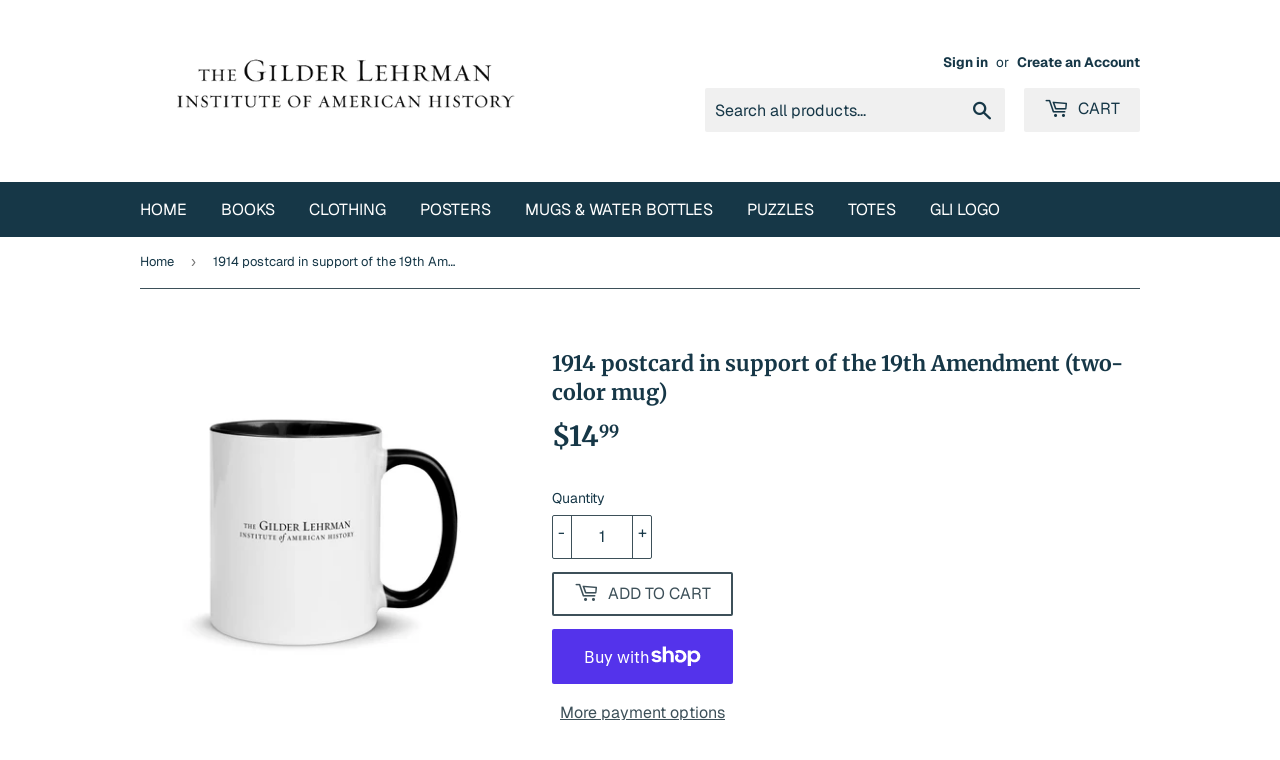

--- FILE ---
content_type: text/html; charset=utf-8
request_url: https://gligiftshop.org/products/mug-with-color-inside-3
body_size: 17263
content:
<!doctype html>
<html class="no-touch no-js" lang="en">
<head>
  <script>(function(H){H.className=H.className.replace(/\bno-js\b/,'js')})(document.documentElement)</script>
  <!-- Basic page needs ================================================== -->
  <meta charset="utf-8">
  <meta http-equiv="X-UA-Compatible" content="IE=edge,chrome=1">

  

  <!-- Title and description ================================================== -->
  <title>
  1914 postcard in support of the 19th Amendment (two-color mug) &ndash; Gilder Lehrman Institute History Shop
  </title>

  
    <meta name="description" content="Postcard from J. Rebaul to her child H. Rebaul, about her travel plans. The front of the postcard reads &quot;THINK IT OVER. A fundamental principle of this government is TAXATION WITH REPRESENTATION. We are all taxpayers, both WOMAN and MAN. Hence- EQUAL SUFFRAGE. IT ADMITS OF NO ARGUMENT. An ounce of persuasion preceeds a">
  

  <!-- Product meta ================================================== -->
  <!-- /snippets/social-meta-tags.liquid -->




<meta property="og:site_name" content="Gilder Lehrman Institute History Shop">
<meta property="og:url" content="https://gligiftshop.org/products/mug-with-color-inside-3">
<meta property="og:title" content="1914 postcard in support of the 19th Amendment (two-color mug)">
<meta property="og:type" content="product">
<meta property="og:description" content="Postcard from J. Rebaul to her child H. Rebaul, about her travel plans. The front of the postcard reads &quot;THINK IT OVER. A fundamental principle of this government is TAXATION WITH REPRESENTATION. We are all taxpayers, both WOMAN and MAN. Hence- EQUAL SUFFRAGE. IT ADMITS OF NO ARGUMENT. An ounce of persuasion preceeds a">

  <meta property="og:price:amount" content="14.99">
  <meta property="og:price:currency" content="USD">

<meta property="og:image" content="http://gligiftshop.org/cdn/shop/products/mockup-d931d555_1200x1200.jpg?v=1598590973"><meta property="og:image" content="http://gligiftshop.org/cdn/shop/products/mockup-4f47e320_1200x1200.jpg?v=1598590973">
<meta property="og:image:secure_url" content="https://gligiftshop.org/cdn/shop/products/mockup-d931d555_1200x1200.jpg?v=1598590973"><meta property="og:image:secure_url" content="https://gligiftshop.org/cdn/shop/products/mockup-4f47e320_1200x1200.jpg?v=1598590973">


<meta name="twitter:card" content="summary_large_image">
<meta name="twitter:title" content="1914 postcard in support of the 19th Amendment (two-color mug)">
<meta name="twitter:description" content="Postcard from J. Rebaul to her child H. Rebaul, about her travel plans. The front of the postcard reads &quot;THINK IT OVER. A fundamental principle of this government is TAXATION WITH REPRESENTATION. We are all taxpayers, both WOMAN and MAN. Hence- EQUAL SUFFRAGE. IT ADMITS OF NO ARGUMENT. An ounce of persuasion preceeds a">


  <!-- CSS3 variables ================================================== -->
  <style data-shopify>
  :root {
    --color-body-text: #163747;
    --color-body: #ffffff;
  }
</style>


  <!-- Helpers ================================================== -->
  <link rel="canonical" href="https://gligiftshop.org/products/mug-with-color-inside-3">
  <meta name="viewport" content="width=device-width,initial-scale=1">

  <!-- CSS ================================================== -->
  <link href="//gligiftshop.org/cdn/shop/t/5/assets/theme.scss.css?v=119914322131488566721764950041" rel="stylesheet" type="text/css" media="all" />

  <!-- Header hook for plugins ================================================== -->
  <script>window.performance && window.performance.mark && window.performance.mark('shopify.content_for_header.start');</script><meta name="facebook-domain-verification" content="llpb6376044he6nk254fuolssx2pzp">
<meta name="facebook-domain-verification" content="tsxpiouka0n1zuoa2f42qc56q6qtye">
<meta name="facebook-domain-verification" content="jsbwlwnkrk7leiuipzrowj7b7x32oh">
<meta id="shopify-digital-wallet" name="shopify-digital-wallet" content="/37896192045/digital_wallets/dialog">
<meta name="shopify-checkout-api-token" content="6ee5a115eb4c8b1e92541cb8e24c166b">
<meta id="in-context-paypal-metadata" data-shop-id="37896192045" data-venmo-supported="true" data-environment="production" data-locale="en_US" data-paypal-v4="true" data-currency="USD">
<link rel="alternate" type="application/json+oembed" href="https://gligiftshop.org/products/mug-with-color-inside-3.oembed">
<script async="async" src="/checkouts/internal/preloads.js?locale=en-US"></script>
<link rel="preconnect" href="https://shop.app" crossorigin="anonymous">
<script async="async" src="https://shop.app/checkouts/internal/preloads.js?locale=en-US&shop_id=37896192045" crossorigin="anonymous"></script>
<script id="apple-pay-shop-capabilities" type="application/json">{"shopId":37896192045,"countryCode":"US","currencyCode":"USD","merchantCapabilities":["supports3DS"],"merchantId":"gid:\/\/shopify\/Shop\/37896192045","merchantName":"Gilder Lehrman Institute History Shop","requiredBillingContactFields":["postalAddress","email","phone"],"requiredShippingContactFields":["postalAddress","email","phone"],"shippingType":"shipping","supportedNetworks":["visa","masterCard","amex","discover","elo","jcb"],"total":{"type":"pending","label":"Gilder Lehrman Institute History Shop","amount":"1.00"},"shopifyPaymentsEnabled":true,"supportsSubscriptions":true}</script>
<script id="shopify-features" type="application/json">{"accessToken":"6ee5a115eb4c8b1e92541cb8e24c166b","betas":["rich-media-storefront-analytics"],"domain":"gligiftshop.org","predictiveSearch":true,"shopId":37896192045,"locale":"en"}</script>
<script>var Shopify = Shopify || {};
Shopify.shop = "gilder-lehrman-institute-history-shop.myshopify.com";
Shopify.locale = "en";
Shopify.currency = {"active":"USD","rate":"1.0"};
Shopify.country = "US";
Shopify.theme = {"name":"August 2020 homepage update","id":100260708397,"schema_name":"Supply","schema_version":"9.5.0","theme_store_id":679,"role":"main"};
Shopify.theme.handle = "null";
Shopify.theme.style = {"id":null,"handle":null};
Shopify.cdnHost = "gligiftshop.org/cdn";
Shopify.routes = Shopify.routes || {};
Shopify.routes.root = "/";</script>
<script type="module">!function(o){(o.Shopify=o.Shopify||{}).modules=!0}(window);</script>
<script>!function(o){function n(){var o=[];function n(){o.push(Array.prototype.slice.apply(arguments))}return n.q=o,n}var t=o.Shopify=o.Shopify||{};t.loadFeatures=n(),t.autoloadFeatures=n()}(window);</script>
<script>
  window.ShopifyPay = window.ShopifyPay || {};
  window.ShopifyPay.apiHost = "shop.app\/pay";
  window.ShopifyPay.redirectState = null;
</script>
<script id="shop-js-analytics" type="application/json">{"pageType":"product"}</script>
<script defer="defer" async type="module" src="//gligiftshop.org/cdn/shopifycloud/shop-js/modules/v2/client.init-shop-cart-sync_BN7fPSNr.en.esm.js"></script>
<script defer="defer" async type="module" src="//gligiftshop.org/cdn/shopifycloud/shop-js/modules/v2/chunk.common_Cbph3Kss.esm.js"></script>
<script defer="defer" async type="module" src="//gligiftshop.org/cdn/shopifycloud/shop-js/modules/v2/chunk.modal_DKumMAJ1.esm.js"></script>
<script type="module">
  await import("//gligiftshop.org/cdn/shopifycloud/shop-js/modules/v2/client.init-shop-cart-sync_BN7fPSNr.en.esm.js");
await import("//gligiftshop.org/cdn/shopifycloud/shop-js/modules/v2/chunk.common_Cbph3Kss.esm.js");
await import("//gligiftshop.org/cdn/shopifycloud/shop-js/modules/v2/chunk.modal_DKumMAJ1.esm.js");

  window.Shopify.SignInWithShop?.initShopCartSync?.({"fedCMEnabled":true,"windoidEnabled":true});

</script>
<script>
  window.Shopify = window.Shopify || {};
  if (!window.Shopify.featureAssets) window.Shopify.featureAssets = {};
  window.Shopify.featureAssets['shop-js'] = {"shop-cart-sync":["modules/v2/client.shop-cart-sync_CJVUk8Jm.en.esm.js","modules/v2/chunk.common_Cbph3Kss.esm.js","modules/v2/chunk.modal_DKumMAJ1.esm.js"],"init-fed-cm":["modules/v2/client.init-fed-cm_7Fvt41F4.en.esm.js","modules/v2/chunk.common_Cbph3Kss.esm.js","modules/v2/chunk.modal_DKumMAJ1.esm.js"],"init-shop-email-lookup-coordinator":["modules/v2/client.init-shop-email-lookup-coordinator_Cc088_bR.en.esm.js","modules/v2/chunk.common_Cbph3Kss.esm.js","modules/v2/chunk.modal_DKumMAJ1.esm.js"],"init-windoid":["modules/v2/client.init-windoid_hPopwJRj.en.esm.js","modules/v2/chunk.common_Cbph3Kss.esm.js","modules/v2/chunk.modal_DKumMAJ1.esm.js"],"shop-button":["modules/v2/client.shop-button_B0jaPSNF.en.esm.js","modules/v2/chunk.common_Cbph3Kss.esm.js","modules/v2/chunk.modal_DKumMAJ1.esm.js"],"shop-cash-offers":["modules/v2/client.shop-cash-offers_DPIskqss.en.esm.js","modules/v2/chunk.common_Cbph3Kss.esm.js","modules/v2/chunk.modal_DKumMAJ1.esm.js"],"shop-toast-manager":["modules/v2/client.shop-toast-manager_CK7RT69O.en.esm.js","modules/v2/chunk.common_Cbph3Kss.esm.js","modules/v2/chunk.modal_DKumMAJ1.esm.js"],"init-shop-cart-sync":["modules/v2/client.init-shop-cart-sync_BN7fPSNr.en.esm.js","modules/v2/chunk.common_Cbph3Kss.esm.js","modules/v2/chunk.modal_DKumMAJ1.esm.js"],"init-customer-accounts-sign-up":["modules/v2/client.init-customer-accounts-sign-up_CfPf4CXf.en.esm.js","modules/v2/client.shop-login-button_DeIztwXF.en.esm.js","modules/v2/chunk.common_Cbph3Kss.esm.js","modules/v2/chunk.modal_DKumMAJ1.esm.js"],"pay-button":["modules/v2/client.pay-button_CgIwFSYN.en.esm.js","modules/v2/chunk.common_Cbph3Kss.esm.js","modules/v2/chunk.modal_DKumMAJ1.esm.js"],"init-customer-accounts":["modules/v2/client.init-customer-accounts_DQ3x16JI.en.esm.js","modules/v2/client.shop-login-button_DeIztwXF.en.esm.js","modules/v2/chunk.common_Cbph3Kss.esm.js","modules/v2/chunk.modal_DKumMAJ1.esm.js"],"avatar":["modules/v2/client.avatar_BTnouDA3.en.esm.js"],"init-shop-for-new-customer-accounts":["modules/v2/client.init-shop-for-new-customer-accounts_CsZy_esa.en.esm.js","modules/v2/client.shop-login-button_DeIztwXF.en.esm.js","modules/v2/chunk.common_Cbph3Kss.esm.js","modules/v2/chunk.modal_DKumMAJ1.esm.js"],"shop-follow-button":["modules/v2/client.shop-follow-button_BRMJjgGd.en.esm.js","modules/v2/chunk.common_Cbph3Kss.esm.js","modules/v2/chunk.modal_DKumMAJ1.esm.js"],"checkout-modal":["modules/v2/client.checkout-modal_B9Drz_yf.en.esm.js","modules/v2/chunk.common_Cbph3Kss.esm.js","modules/v2/chunk.modal_DKumMAJ1.esm.js"],"shop-login-button":["modules/v2/client.shop-login-button_DeIztwXF.en.esm.js","modules/v2/chunk.common_Cbph3Kss.esm.js","modules/v2/chunk.modal_DKumMAJ1.esm.js"],"lead-capture":["modules/v2/client.lead-capture_DXYzFM3R.en.esm.js","modules/v2/chunk.common_Cbph3Kss.esm.js","modules/v2/chunk.modal_DKumMAJ1.esm.js"],"shop-login":["modules/v2/client.shop-login_CA5pJqmO.en.esm.js","modules/v2/chunk.common_Cbph3Kss.esm.js","modules/v2/chunk.modal_DKumMAJ1.esm.js"],"payment-terms":["modules/v2/client.payment-terms_BxzfvcZJ.en.esm.js","modules/v2/chunk.common_Cbph3Kss.esm.js","modules/v2/chunk.modal_DKumMAJ1.esm.js"]};
</script>
<script>(function() {
  var isLoaded = false;
  function asyncLoad() {
    if (isLoaded) return;
    isLoaded = true;
    var urls = ["\/\/cdn.shopify.com\/proxy\/dfe0e4acacad558e1d45f15bc4ccdbeeba525fc8bf103120e388c1c990e25c67\/static.cdn.printful.com\/static\/js\/external\/shopify-product-customizer.js?v=0.28\u0026shop=gilder-lehrman-institute-history-shop.myshopify.com\u0026sp-cache-control=cHVibGljLCBtYXgtYWdlPTkwMA"];
    for (var i = 0; i < urls.length; i++) {
      var s = document.createElement('script');
      s.type = 'text/javascript';
      s.async = true;
      s.src = urls[i];
      var x = document.getElementsByTagName('script')[0];
      x.parentNode.insertBefore(s, x);
    }
  };
  if(window.attachEvent) {
    window.attachEvent('onload', asyncLoad);
  } else {
    window.addEventListener('load', asyncLoad, false);
  }
})();</script>
<script id="__st">var __st={"a":37896192045,"offset":-18000,"reqid":"ffc9016b-34a6-4925-895b-2e1113ed3b19-1769754119","pageurl":"gligiftshop.org\/products\/mug-with-color-inside-3","u":"62d889cde3d9","p":"product","rtyp":"product","rid":5175266574381};</script>
<script>window.ShopifyPaypalV4VisibilityTracking = true;</script>
<script id="captcha-bootstrap">!function(){'use strict';const t='contact',e='account',n='new_comment',o=[[t,t],['blogs',n],['comments',n],[t,'customer']],c=[[e,'customer_login'],[e,'guest_login'],[e,'recover_customer_password'],[e,'create_customer']],r=t=>t.map((([t,e])=>`form[action*='/${t}']:not([data-nocaptcha='true']) input[name='form_type'][value='${e}']`)).join(','),a=t=>()=>t?[...document.querySelectorAll(t)].map((t=>t.form)):[];function s(){const t=[...o],e=r(t);return a(e)}const i='password',u='form_key',d=['recaptcha-v3-token','g-recaptcha-response','h-captcha-response',i],f=()=>{try{return window.sessionStorage}catch{return}},m='__shopify_v',_=t=>t.elements[u];function p(t,e,n=!1){try{const o=window.sessionStorage,c=JSON.parse(o.getItem(e)),{data:r}=function(t){const{data:e,action:n}=t;return t[m]||n?{data:e,action:n}:{data:t,action:n}}(c);for(const[e,n]of Object.entries(r))t.elements[e]&&(t.elements[e].value=n);n&&o.removeItem(e)}catch(o){console.error('form repopulation failed',{error:o})}}const l='form_type',E='cptcha';function T(t){t.dataset[E]=!0}const w=window,h=w.document,L='Shopify',v='ce_forms',y='captcha';let A=!1;((t,e)=>{const n=(g='f06e6c50-85a8-45c8-87d0-21a2b65856fe',I='https://cdn.shopify.com/shopifycloud/storefront-forms-hcaptcha/ce_storefront_forms_captcha_hcaptcha.v1.5.2.iife.js',D={infoText:'Protected by hCaptcha',privacyText:'Privacy',termsText:'Terms'},(t,e,n)=>{const o=w[L][v],c=o.bindForm;if(c)return c(t,g,e,D).then(n);var r;o.q.push([[t,g,e,D],n]),r=I,A||(h.body.append(Object.assign(h.createElement('script'),{id:'captcha-provider',async:!0,src:r})),A=!0)});var g,I,D;w[L]=w[L]||{},w[L][v]=w[L][v]||{},w[L][v].q=[],w[L][y]=w[L][y]||{},w[L][y].protect=function(t,e){n(t,void 0,e),T(t)},Object.freeze(w[L][y]),function(t,e,n,w,h,L){const[v,y,A,g]=function(t,e,n){const i=e?o:[],u=t?c:[],d=[...i,...u],f=r(d),m=r(i),_=r(d.filter((([t,e])=>n.includes(e))));return[a(f),a(m),a(_),s()]}(w,h,L),I=t=>{const e=t.target;return e instanceof HTMLFormElement?e:e&&e.form},D=t=>v().includes(t);t.addEventListener('submit',(t=>{const e=I(t);if(!e)return;const n=D(e)&&!e.dataset.hcaptchaBound&&!e.dataset.recaptchaBound,o=_(e),c=g().includes(e)&&(!o||!o.value);(n||c)&&t.preventDefault(),c&&!n&&(function(t){try{if(!f())return;!function(t){const e=f();if(!e)return;const n=_(t);if(!n)return;const o=n.value;o&&e.removeItem(o)}(t);const e=Array.from(Array(32),(()=>Math.random().toString(36)[2])).join('');!function(t,e){_(t)||t.append(Object.assign(document.createElement('input'),{type:'hidden',name:u})),t.elements[u].value=e}(t,e),function(t,e){const n=f();if(!n)return;const o=[...t.querySelectorAll(`input[type='${i}']`)].map((({name:t})=>t)),c=[...d,...o],r={};for(const[a,s]of new FormData(t).entries())c.includes(a)||(r[a]=s);n.setItem(e,JSON.stringify({[m]:1,action:t.action,data:r}))}(t,e)}catch(e){console.error('failed to persist form',e)}}(e),e.submit())}));const S=(t,e)=>{t&&!t.dataset[E]&&(n(t,e.some((e=>e===t))),T(t))};for(const o of['focusin','change'])t.addEventListener(o,(t=>{const e=I(t);D(e)&&S(e,y())}));const B=e.get('form_key'),M=e.get(l),P=B&&M;t.addEventListener('DOMContentLoaded',(()=>{const t=y();if(P)for(const e of t)e.elements[l].value===M&&p(e,B);[...new Set([...A(),...v().filter((t=>'true'===t.dataset.shopifyCaptcha))])].forEach((e=>S(e,t)))}))}(h,new URLSearchParams(w.location.search),n,t,e,['guest_login'])})(!0,!0)}();</script>
<script integrity="sha256-4kQ18oKyAcykRKYeNunJcIwy7WH5gtpwJnB7kiuLZ1E=" data-source-attribution="shopify.loadfeatures" defer="defer" src="//gligiftshop.org/cdn/shopifycloud/storefront/assets/storefront/load_feature-a0a9edcb.js" crossorigin="anonymous"></script>
<script crossorigin="anonymous" defer="defer" src="//gligiftshop.org/cdn/shopifycloud/storefront/assets/shopify_pay/storefront-65b4c6d7.js?v=20250812"></script>
<script data-source-attribution="shopify.dynamic_checkout.dynamic.init">var Shopify=Shopify||{};Shopify.PaymentButton=Shopify.PaymentButton||{isStorefrontPortableWallets:!0,init:function(){window.Shopify.PaymentButton.init=function(){};var t=document.createElement("script");t.src="https://gligiftshop.org/cdn/shopifycloud/portable-wallets/latest/portable-wallets.en.js",t.type="module",document.head.appendChild(t)}};
</script>
<script data-source-attribution="shopify.dynamic_checkout.buyer_consent">
  function portableWalletsHideBuyerConsent(e){var t=document.getElementById("shopify-buyer-consent"),n=document.getElementById("shopify-subscription-policy-button");t&&n&&(t.classList.add("hidden"),t.setAttribute("aria-hidden","true"),n.removeEventListener("click",e))}function portableWalletsShowBuyerConsent(e){var t=document.getElementById("shopify-buyer-consent"),n=document.getElementById("shopify-subscription-policy-button");t&&n&&(t.classList.remove("hidden"),t.removeAttribute("aria-hidden"),n.addEventListener("click",e))}window.Shopify?.PaymentButton&&(window.Shopify.PaymentButton.hideBuyerConsent=portableWalletsHideBuyerConsent,window.Shopify.PaymentButton.showBuyerConsent=portableWalletsShowBuyerConsent);
</script>
<script>
  function portableWalletsCleanup(e){e&&e.src&&console.error("Failed to load portable wallets script "+e.src);var t=document.querySelectorAll("shopify-accelerated-checkout .shopify-payment-button__skeleton, shopify-accelerated-checkout-cart .wallet-cart-button__skeleton"),e=document.getElementById("shopify-buyer-consent");for(let e=0;e<t.length;e++)t[e].remove();e&&e.remove()}function portableWalletsNotLoadedAsModule(e){e instanceof ErrorEvent&&"string"==typeof e.message&&e.message.includes("import.meta")&&"string"==typeof e.filename&&e.filename.includes("portable-wallets")&&(window.removeEventListener("error",portableWalletsNotLoadedAsModule),window.Shopify.PaymentButton.failedToLoad=e,"loading"===document.readyState?document.addEventListener("DOMContentLoaded",window.Shopify.PaymentButton.init):window.Shopify.PaymentButton.init())}window.addEventListener("error",portableWalletsNotLoadedAsModule);
</script>

<script type="module" src="https://gligiftshop.org/cdn/shopifycloud/portable-wallets/latest/portable-wallets.en.js" onError="portableWalletsCleanup(this)" crossorigin="anonymous"></script>
<script nomodule>
  document.addEventListener("DOMContentLoaded", portableWalletsCleanup);
</script>

<link id="shopify-accelerated-checkout-styles" rel="stylesheet" media="screen" href="https://gligiftshop.org/cdn/shopifycloud/portable-wallets/latest/accelerated-checkout-backwards-compat.css" crossorigin="anonymous">
<style id="shopify-accelerated-checkout-cart">
        #shopify-buyer-consent {
  margin-top: 1em;
  display: inline-block;
  width: 100%;
}

#shopify-buyer-consent.hidden {
  display: none;
}

#shopify-subscription-policy-button {
  background: none;
  border: none;
  padding: 0;
  text-decoration: underline;
  font-size: inherit;
  cursor: pointer;
}

#shopify-subscription-policy-button::before {
  box-shadow: none;
}

      </style>

<script>window.performance && window.performance.mark && window.performance.mark('shopify.content_for_header.end');</script>

  
  

  <script src="//gligiftshop.org/cdn/shop/t/5/assets/jquery-2.2.3.min.js?v=58211863146907186831596560117" type="text/javascript"></script>

  <script src="//gligiftshop.org/cdn/shop/t/5/assets/lazysizes.min.js?v=8147953233334221341596560118" async="async"></script>
  <script src="//gligiftshop.org/cdn/shop/t/5/assets/vendor.js?v=106177282645720727331596560120" defer="defer"></script>
  <script src="//gligiftshop.org/cdn/shop/t/5/assets/theme.js?v=8756856857736833641618579464" defer="defer"></script>


<link href="https://monorail-edge.shopifysvc.com" rel="dns-prefetch">
<script>(function(){if ("sendBeacon" in navigator && "performance" in window) {try {var session_token_from_headers = performance.getEntriesByType('navigation')[0].serverTiming.find(x => x.name == '_s').description;} catch {var session_token_from_headers = undefined;}var session_cookie_matches = document.cookie.match(/_shopify_s=([^;]*)/);var session_token_from_cookie = session_cookie_matches && session_cookie_matches.length === 2 ? session_cookie_matches[1] : "";var session_token = session_token_from_headers || session_token_from_cookie || "";function handle_abandonment_event(e) {var entries = performance.getEntries().filter(function(entry) {return /monorail-edge.shopifysvc.com/.test(entry.name);});if (!window.abandonment_tracked && entries.length === 0) {window.abandonment_tracked = true;var currentMs = Date.now();var navigation_start = performance.timing.navigationStart;var payload = {shop_id: 37896192045,url: window.location.href,navigation_start,duration: currentMs - navigation_start,session_token,page_type: "product"};window.navigator.sendBeacon("https://monorail-edge.shopifysvc.com/v1/produce", JSON.stringify({schema_id: "online_store_buyer_site_abandonment/1.1",payload: payload,metadata: {event_created_at_ms: currentMs,event_sent_at_ms: currentMs}}));}}window.addEventListener('pagehide', handle_abandonment_event);}}());</script>
<script id="web-pixels-manager-setup">(function e(e,d,r,n,o){if(void 0===o&&(o={}),!Boolean(null===(a=null===(i=window.Shopify)||void 0===i?void 0:i.analytics)||void 0===a?void 0:a.replayQueue)){var i,a;window.Shopify=window.Shopify||{};var t=window.Shopify;t.analytics=t.analytics||{};var s=t.analytics;s.replayQueue=[],s.publish=function(e,d,r){return s.replayQueue.push([e,d,r]),!0};try{self.performance.mark("wpm:start")}catch(e){}var l=function(){var e={modern:/Edge?\/(1{2}[4-9]|1[2-9]\d|[2-9]\d{2}|\d{4,})\.\d+(\.\d+|)|Firefox\/(1{2}[4-9]|1[2-9]\d|[2-9]\d{2}|\d{4,})\.\d+(\.\d+|)|Chrom(ium|e)\/(9{2}|\d{3,})\.\d+(\.\d+|)|(Maci|X1{2}).+ Version\/(15\.\d+|(1[6-9]|[2-9]\d|\d{3,})\.\d+)([,.]\d+|)( \(\w+\)|)( Mobile\/\w+|) Safari\/|Chrome.+OPR\/(9{2}|\d{3,})\.\d+\.\d+|(CPU[ +]OS|iPhone[ +]OS|CPU[ +]iPhone|CPU IPhone OS|CPU iPad OS)[ +]+(15[._]\d+|(1[6-9]|[2-9]\d|\d{3,})[._]\d+)([._]\d+|)|Android:?[ /-](13[3-9]|1[4-9]\d|[2-9]\d{2}|\d{4,})(\.\d+|)(\.\d+|)|Android.+Firefox\/(13[5-9]|1[4-9]\d|[2-9]\d{2}|\d{4,})\.\d+(\.\d+|)|Android.+Chrom(ium|e)\/(13[3-9]|1[4-9]\d|[2-9]\d{2}|\d{4,})\.\d+(\.\d+|)|SamsungBrowser\/([2-9]\d|\d{3,})\.\d+/,legacy:/Edge?\/(1[6-9]|[2-9]\d|\d{3,})\.\d+(\.\d+|)|Firefox\/(5[4-9]|[6-9]\d|\d{3,})\.\d+(\.\d+|)|Chrom(ium|e)\/(5[1-9]|[6-9]\d|\d{3,})\.\d+(\.\d+|)([\d.]+$|.*Safari\/(?![\d.]+ Edge\/[\d.]+$))|(Maci|X1{2}).+ Version\/(10\.\d+|(1[1-9]|[2-9]\d|\d{3,})\.\d+)([,.]\d+|)( \(\w+\)|)( Mobile\/\w+|) Safari\/|Chrome.+OPR\/(3[89]|[4-9]\d|\d{3,})\.\d+\.\d+|(CPU[ +]OS|iPhone[ +]OS|CPU[ +]iPhone|CPU IPhone OS|CPU iPad OS)[ +]+(10[._]\d+|(1[1-9]|[2-9]\d|\d{3,})[._]\d+)([._]\d+|)|Android:?[ /-](13[3-9]|1[4-9]\d|[2-9]\d{2}|\d{4,})(\.\d+|)(\.\d+|)|Mobile Safari.+OPR\/([89]\d|\d{3,})\.\d+\.\d+|Android.+Firefox\/(13[5-9]|1[4-9]\d|[2-9]\d{2}|\d{4,})\.\d+(\.\d+|)|Android.+Chrom(ium|e)\/(13[3-9]|1[4-9]\d|[2-9]\d{2}|\d{4,})\.\d+(\.\d+|)|Android.+(UC? ?Browser|UCWEB|U3)[ /]?(15\.([5-9]|\d{2,})|(1[6-9]|[2-9]\d|\d{3,})\.\d+)\.\d+|SamsungBrowser\/(5\.\d+|([6-9]|\d{2,})\.\d+)|Android.+MQ{2}Browser\/(14(\.(9|\d{2,})|)|(1[5-9]|[2-9]\d|\d{3,})(\.\d+|))(\.\d+|)|K[Aa][Ii]OS\/(3\.\d+|([4-9]|\d{2,})\.\d+)(\.\d+|)/},d=e.modern,r=e.legacy,n=navigator.userAgent;return n.match(d)?"modern":n.match(r)?"legacy":"unknown"}(),u="modern"===l?"modern":"legacy",c=(null!=n?n:{modern:"",legacy:""})[u],f=function(e){return[e.baseUrl,"/wpm","/b",e.hashVersion,"modern"===e.buildTarget?"m":"l",".js"].join("")}({baseUrl:d,hashVersion:r,buildTarget:u}),m=function(e){var d=e.version,r=e.bundleTarget,n=e.surface,o=e.pageUrl,i=e.monorailEndpoint;return{emit:function(e){var a=e.status,t=e.errorMsg,s=(new Date).getTime(),l=JSON.stringify({metadata:{event_sent_at_ms:s},events:[{schema_id:"web_pixels_manager_load/3.1",payload:{version:d,bundle_target:r,page_url:o,status:a,surface:n,error_msg:t},metadata:{event_created_at_ms:s}}]});if(!i)return console&&console.warn&&console.warn("[Web Pixels Manager] No Monorail endpoint provided, skipping logging."),!1;try{return self.navigator.sendBeacon.bind(self.navigator)(i,l)}catch(e){}var u=new XMLHttpRequest;try{return u.open("POST",i,!0),u.setRequestHeader("Content-Type","text/plain"),u.send(l),!0}catch(e){return console&&console.warn&&console.warn("[Web Pixels Manager] Got an unhandled error while logging to Monorail."),!1}}}}({version:r,bundleTarget:l,surface:e.surface,pageUrl:self.location.href,monorailEndpoint:e.monorailEndpoint});try{o.browserTarget=l,function(e){var d=e.src,r=e.async,n=void 0===r||r,o=e.onload,i=e.onerror,a=e.sri,t=e.scriptDataAttributes,s=void 0===t?{}:t,l=document.createElement("script"),u=document.querySelector("head"),c=document.querySelector("body");if(l.async=n,l.src=d,a&&(l.integrity=a,l.crossOrigin="anonymous"),s)for(var f in s)if(Object.prototype.hasOwnProperty.call(s,f))try{l.dataset[f]=s[f]}catch(e){}if(o&&l.addEventListener("load",o),i&&l.addEventListener("error",i),u)u.appendChild(l);else{if(!c)throw new Error("Did not find a head or body element to append the script");c.appendChild(l)}}({src:f,async:!0,onload:function(){if(!function(){var e,d;return Boolean(null===(d=null===(e=window.Shopify)||void 0===e?void 0:e.analytics)||void 0===d?void 0:d.initialized)}()){var d=window.webPixelsManager.init(e)||void 0;if(d){var r=window.Shopify.analytics;r.replayQueue.forEach((function(e){var r=e[0],n=e[1],o=e[2];d.publishCustomEvent(r,n,o)})),r.replayQueue=[],r.publish=d.publishCustomEvent,r.visitor=d.visitor,r.initialized=!0}}},onerror:function(){return m.emit({status:"failed",errorMsg:"".concat(f," has failed to load")})},sri:function(e){var d=/^sha384-[A-Za-z0-9+/=]+$/;return"string"==typeof e&&d.test(e)}(c)?c:"",scriptDataAttributes:o}),m.emit({status:"loading"})}catch(e){m.emit({status:"failed",errorMsg:(null==e?void 0:e.message)||"Unknown error"})}}})({shopId: 37896192045,storefrontBaseUrl: "https://gligiftshop.org",extensionsBaseUrl: "https://extensions.shopifycdn.com/cdn/shopifycloud/web-pixels-manager",monorailEndpoint: "https://monorail-edge.shopifysvc.com/unstable/produce_batch",surface: "storefront-renderer",enabledBetaFlags: ["2dca8a86"],webPixelsConfigList: [{"id":"644743475","configuration":"{\"storeIdentity\":\"gilder-lehrman-institute-history-shop.myshopify.com\",\"baseURL\":\"https:\\\/\\\/api.printful.com\\\/shopify-pixels\"}","eventPayloadVersion":"v1","runtimeContext":"STRICT","scriptVersion":"74f275712857ab41bea9d998dcb2f9da","type":"APP","apiClientId":156624,"privacyPurposes":["ANALYTICS","MARKETING","SALE_OF_DATA"],"dataSharingAdjustments":{"protectedCustomerApprovalScopes":["read_customer_address","read_customer_email","read_customer_name","read_customer_personal_data","read_customer_phone"]}},{"id":"shopify-app-pixel","configuration":"{}","eventPayloadVersion":"v1","runtimeContext":"STRICT","scriptVersion":"0450","apiClientId":"shopify-pixel","type":"APP","privacyPurposes":["ANALYTICS","MARKETING"]},{"id":"shopify-custom-pixel","eventPayloadVersion":"v1","runtimeContext":"LAX","scriptVersion":"0450","apiClientId":"shopify-pixel","type":"CUSTOM","privacyPurposes":["ANALYTICS","MARKETING"]}],isMerchantRequest: false,initData: {"shop":{"name":"Gilder Lehrman Institute History Shop","paymentSettings":{"currencyCode":"USD"},"myshopifyDomain":"gilder-lehrman-institute-history-shop.myshopify.com","countryCode":"US","storefrontUrl":"https:\/\/gligiftshop.org"},"customer":null,"cart":null,"checkout":null,"productVariants":[{"price":{"amount":14.99,"currencyCode":"USD"},"product":{"title":"1914 postcard in support of the 19th Amendment (two-color mug)","vendor":"Gilder Lehrman Institute History Shop","id":"5175266574381","untranslatedTitle":"1914 postcard in support of the 19th Amendment (two-color mug)","url":"\/products\/mug-with-color-inside-3","type":"mug"},"id":"34788461969453","image":{"src":"\/\/gligiftshop.org\/cdn\/shop\/products\/mockup-4f47e320.jpg?v=1598590973"},"sku":"8218049_11051","title":"Default Title","untranslatedTitle":"Default Title"}],"purchasingCompany":null},},"https://gligiftshop.org/cdn","1d2a099fw23dfb22ep557258f5m7a2edbae",{"modern":"","legacy":""},{"shopId":"37896192045","storefrontBaseUrl":"https:\/\/gligiftshop.org","extensionBaseUrl":"https:\/\/extensions.shopifycdn.com\/cdn\/shopifycloud\/web-pixels-manager","surface":"storefront-renderer","enabledBetaFlags":"[\"2dca8a86\"]","isMerchantRequest":"false","hashVersion":"1d2a099fw23dfb22ep557258f5m7a2edbae","publish":"custom","events":"[[\"page_viewed\",{}],[\"product_viewed\",{\"productVariant\":{\"price\":{\"amount\":14.99,\"currencyCode\":\"USD\"},\"product\":{\"title\":\"1914 postcard in support of the 19th Amendment (two-color mug)\",\"vendor\":\"Gilder Lehrman Institute History Shop\",\"id\":\"5175266574381\",\"untranslatedTitle\":\"1914 postcard in support of the 19th Amendment (two-color mug)\",\"url\":\"\/products\/mug-with-color-inside-3\",\"type\":\"mug\"},\"id\":\"34788461969453\",\"image\":{\"src\":\"\/\/gligiftshop.org\/cdn\/shop\/products\/mockup-4f47e320.jpg?v=1598590973\"},\"sku\":\"8218049_11051\",\"title\":\"Default Title\",\"untranslatedTitle\":\"Default Title\"}}]]"});</script><script>
  window.ShopifyAnalytics = window.ShopifyAnalytics || {};
  window.ShopifyAnalytics.meta = window.ShopifyAnalytics.meta || {};
  window.ShopifyAnalytics.meta.currency = 'USD';
  var meta = {"product":{"id":5175266574381,"gid":"gid:\/\/shopify\/Product\/5175266574381","vendor":"Gilder Lehrman Institute History Shop","type":"mug","handle":"mug-with-color-inside-3","variants":[{"id":34788461969453,"price":1499,"name":"1914 postcard in support of the 19th Amendment (two-color mug)","public_title":null,"sku":"8218049_11051"}],"remote":false},"page":{"pageType":"product","resourceType":"product","resourceId":5175266574381,"requestId":"ffc9016b-34a6-4925-895b-2e1113ed3b19-1769754119"}};
  for (var attr in meta) {
    window.ShopifyAnalytics.meta[attr] = meta[attr];
  }
</script>
<script class="analytics">
  (function () {
    var customDocumentWrite = function(content) {
      var jquery = null;

      if (window.jQuery) {
        jquery = window.jQuery;
      } else if (window.Checkout && window.Checkout.$) {
        jquery = window.Checkout.$;
      }

      if (jquery) {
        jquery('body').append(content);
      }
    };

    var hasLoggedConversion = function(token) {
      if (token) {
        return document.cookie.indexOf('loggedConversion=' + token) !== -1;
      }
      return false;
    }

    var setCookieIfConversion = function(token) {
      if (token) {
        var twoMonthsFromNow = new Date(Date.now());
        twoMonthsFromNow.setMonth(twoMonthsFromNow.getMonth() + 2);

        document.cookie = 'loggedConversion=' + token + '; expires=' + twoMonthsFromNow;
      }
    }

    var trekkie = window.ShopifyAnalytics.lib = window.trekkie = window.trekkie || [];
    if (trekkie.integrations) {
      return;
    }
    trekkie.methods = [
      'identify',
      'page',
      'ready',
      'track',
      'trackForm',
      'trackLink'
    ];
    trekkie.factory = function(method) {
      return function() {
        var args = Array.prototype.slice.call(arguments);
        args.unshift(method);
        trekkie.push(args);
        return trekkie;
      };
    };
    for (var i = 0; i < trekkie.methods.length; i++) {
      var key = trekkie.methods[i];
      trekkie[key] = trekkie.factory(key);
    }
    trekkie.load = function(config) {
      trekkie.config = config || {};
      trekkie.config.initialDocumentCookie = document.cookie;
      var first = document.getElementsByTagName('script')[0];
      var script = document.createElement('script');
      script.type = 'text/javascript';
      script.onerror = function(e) {
        var scriptFallback = document.createElement('script');
        scriptFallback.type = 'text/javascript';
        scriptFallback.onerror = function(error) {
                var Monorail = {
      produce: function produce(monorailDomain, schemaId, payload) {
        var currentMs = new Date().getTime();
        var event = {
          schema_id: schemaId,
          payload: payload,
          metadata: {
            event_created_at_ms: currentMs,
            event_sent_at_ms: currentMs
          }
        };
        return Monorail.sendRequest("https://" + monorailDomain + "/v1/produce", JSON.stringify(event));
      },
      sendRequest: function sendRequest(endpointUrl, payload) {
        // Try the sendBeacon API
        if (window && window.navigator && typeof window.navigator.sendBeacon === 'function' && typeof window.Blob === 'function' && !Monorail.isIos12()) {
          var blobData = new window.Blob([payload], {
            type: 'text/plain'
          });

          if (window.navigator.sendBeacon(endpointUrl, blobData)) {
            return true;
          } // sendBeacon was not successful

        } // XHR beacon

        var xhr = new XMLHttpRequest();

        try {
          xhr.open('POST', endpointUrl);
          xhr.setRequestHeader('Content-Type', 'text/plain');
          xhr.send(payload);
        } catch (e) {
          console.log(e);
        }

        return false;
      },
      isIos12: function isIos12() {
        return window.navigator.userAgent.lastIndexOf('iPhone; CPU iPhone OS 12_') !== -1 || window.navigator.userAgent.lastIndexOf('iPad; CPU OS 12_') !== -1;
      }
    };
    Monorail.produce('monorail-edge.shopifysvc.com',
      'trekkie_storefront_load_errors/1.1',
      {shop_id: 37896192045,
      theme_id: 100260708397,
      app_name: "storefront",
      context_url: window.location.href,
      source_url: "//gligiftshop.org/cdn/s/trekkie.storefront.c59ea00e0474b293ae6629561379568a2d7c4bba.min.js"});

        };
        scriptFallback.async = true;
        scriptFallback.src = '//gligiftshop.org/cdn/s/trekkie.storefront.c59ea00e0474b293ae6629561379568a2d7c4bba.min.js';
        first.parentNode.insertBefore(scriptFallback, first);
      };
      script.async = true;
      script.src = '//gligiftshop.org/cdn/s/trekkie.storefront.c59ea00e0474b293ae6629561379568a2d7c4bba.min.js';
      first.parentNode.insertBefore(script, first);
    };
    trekkie.load(
      {"Trekkie":{"appName":"storefront","development":false,"defaultAttributes":{"shopId":37896192045,"isMerchantRequest":null,"themeId":100260708397,"themeCityHash":"12630931715368087357","contentLanguage":"en","currency":"USD","eventMetadataId":"2478d5b6-7f07-40ea-80b4-32eca16eabd1"},"isServerSideCookieWritingEnabled":true,"monorailRegion":"shop_domain","enabledBetaFlags":["65f19447","b5387b81"]},"Session Attribution":{},"S2S":{"facebookCapiEnabled":false,"source":"trekkie-storefront-renderer","apiClientId":580111}}
    );

    var loaded = false;
    trekkie.ready(function() {
      if (loaded) return;
      loaded = true;

      window.ShopifyAnalytics.lib = window.trekkie;

      var originalDocumentWrite = document.write;
      document.write = customDocumentWrite;
      try { window.ShopifyAnalytics.merchantGoogleAnalytics.call(this); } catch(error) {};
      document.write = originalDocumentWrite;

      window.ShopifyAnalytics.lib.page(null,{"pageType":"product","resourceType":"product","resourceId":5175266574381,"requestId":"ffc9016b-34a6-4925-895b-2e1113ed3b19-1769754119","shopifyEmitted":true});

      var match = window.location.pathname.match(/checkouts\/(.+)\/(thank_you|post_purchase)/)
      var token = match? match[1]: undefined;
      if (!hasLoggedConversion(token)) {
        setCookieIfConversion(token);
        window.ShopifyAnalytics.lib.track("Viewed Product",{"currency":"USD","variantId":34788461969453,"productId":5175266574381,"productGid":"gid:\/\/shopify\/Product\/5175266574381","name":"1914 postcard in support of the 19th Amendment (two-color mug)","price":"14.99","sku":"8218049_11051","brand":"Gilder Lehrman Institute History Shop","variant":null,"category":"mug","nonInteraction":true,"remote":false},undefined,undefined,{"shopifyEmitted":true});
      window.ShopifyAnalytics.lib.track("monorail:\/\/trekkie_storefront_viewed_product\/1.1",{"currency":"USD","variantId":34788461969453,"productId":5175266574381,"productGid":"gid:\/\/shopify\/Product\/5175266574381","name":"1914 postcard in support of the 19th Amendment (two-color mug)","price":"14.99","sku":"8218049_11051","brand":"Gilder Lehrman Institute History Shop","variant":null,"category":"mug","nonInteraction":true,"remote":false,"referer":"https:\/\/gligiftshop.org\/products\/mug-with-color-inside-3"});
      }
    });


        var eventsListenerScript = document.createElement('script');
        eventsListenerScript.async = true;
        eventsListenerScript.src = "//gligiftshop.org/cdn/shopifycloud/storefront/assets/shop_events_listener-3da45d37.js";
        document.getElementsByTagName('head')[0].appendChild(eventsListenerScript);

})();</script>
<script
  defer
  src="https://gligiftshop.org/cdn/shopifycloud/perf-kit/shopify-perf-kit-3.1.0.min.js"
  data-application="storefront-renderer"
  data-shop-id="37896192045"
  data-render-region="gcp-us-central1"
  data-page-type="product"
  data-theme-instance-id="100260708397"
  data-theme-name="Supply"
  data-theme-version="9.5.0"
  data-monorail-region="shop_domain"
  data-resource-timing-sampling-rate="10"
  data-shs="true"
  data-shs-beacon="true"
  data-shs-export-with-fetch="true"
  data-shs-logs-sample-rate="1"
  data-shs-beacon-endpoint="https://gligiftshop.org/api/collect"
></script>
</head>

<body id="1914-postcard-in-support-of-the-19th-amendment-two-color-mug" class="template-product">

  <div id="shopify-section-header" class="shopify-section header-section"><header class="site-header" role="banner" data-section-id="header" data-section-type="header-section">
  <div class="wrapper">

    <div class="grid--full">
      <div class="grid-item large--one-half">
        
          <div class="h1 header-logo" itemscope itemtype="http://schema.org/Organization">
        
          
          

          <a href="/" itemprop="url">
            <div class="lazyload__image-wrapper no-js header-logo__image" style="max-width:400px;">
              <div style="padding-top:23.012048192771086%;">
                <img class="lazyload js"
                  data-src="//gligiftshop.org/cdn/shop/files/GLI_Logo_{width}x.png?v=1614804755"
                  data-widths="[180, 360, 540, 720, 900, 1080, 1296, 1512, 1728, 2048]"
                  data-aspectratio="4.345549738219895"
                  data-sizes="auto"
                  alt="Gilder Lehrman Institute History Shop"
                  style="width:400px;">
              </div>
            </div>
            <noscript>
              
              <img src="//gligiftshop.org/cdn/shop/files/GLI_Logo_400x.png?v=1614804755"
                srcset="//gligiftshop.org/cdn/shop/files/GLI_Logo_400x.png?v=1614804755 1x, //gligiftshop.org/cdn/shop/files/GLI_Logo_400x@2x.png?v=1614804755 2x"
                alt="Gilder Lehrman Institute History Shop"
                itemprop="logo"
                style="max-width:400px;">
            </noscript>
          </a>
          
        
          </div>
        
      </div>

      <div class="grid-item large--one-half text-center large--text-right">
        
          <div class="site-header--text-links">
            

            
              <span class="site-header--meta-links medium-down--hide">
                
                  <a href="https://gligiftshop.org/customer_authentication/redirect?locale=en&amp;region_country=US" id="customer_login_link">Sign in</a>
                  <span class="site-header--spacer">or</span>
                  <a href="https://shopify.com/37896192045/account?locale=en" id="customer_register_link">Create an Account</a>
                
              </span>
            
          </div>

          <br class="medium-down--hide">
        

        <form action="/search" method="get" class="search-bar" role="search">
  <input type="hidden" name="type" value="product">

  <input type="search" name="q" value="" placeholder="Search all products..." aria-label="Search all products...">
  <button type="submit" class="search-bar--submit icon-fallback-text">
    <span class="icon icon-search" aria-hidden="true"></span>
    <span class="fallback-text">Search</span>
  </button>
</form>


        <a href="/cart" class="header-cart-btn cart-toggle">
          <span class="icon icon-cart"></span>
          Cart <span class="cart-count cart-badge--desktop hidden-count">0</span>
        </a>
      </div>
    </div>

  </div>
</header>

<div id="mobileNavBar">
  <div class="display-table-cell">
    <button class="menu-toggle mobileNavBar-link" aria-controls="navBar" aria-expanded="false"><span class="icon icon-hamburger" aria-hidden="true"></span>Menu</button>
  </div>
  <div class="display-table-cell">
    <a href="/cart" class="cart-toggle mobileNavBar-link">
      <span class="icon icon-cart"></span>
      Cart <span class="cart-count hidden-count">0</span>
    </a>
  </div>
</div>

<nav class="nav-bar" id="navBar" role="navigation">
  <div class="wrapper">
    <form action="/search" method="get" class="search-bar" role="search">
  <input type="hidden" name="type" value="product">

  <input type="search" name="q" value="" placeholder="Search all products..." aria-label="Search all products...">
  <button type="submit" class="search-bar--submit icon-fallback-text">
    <span class="icon icon-search" aria-hidden="true"></span>
    <span class="fallback-text">Search</span>
  </button>
</form>

    <ul class="mobile-nav" id="MobileNav">
  
  
    
      <li>
        <a
          href="/"
          class="mobile-nav--link"
          data-meganav-type="child"
          >
            Home
        </a>
      </li>
    
  
    
      <li>
        <a
          href="/collections/book"
          class="mobile-nav--link"
          data-meganav-type="child"
          >
            Books
        </a>
      </li>
    
  
    
      <li>
        <a
          href="https://gilder-lehrman-institute-history-shop.myshopify.com/collections/clothing"
          class="mobile-nav--link"
          data-meganav-type="child"
          >
            Clothing
        </a>
      </li>
    
  
    
      <li>
        <a
          href="https://gilder-lehrman-institute-history-shop.myshopify.com/collections/posters"
          class="mobile-nav--link"
          data-meganav-type="child"
          >
            Posters
        </a>
      </li>
    
  
    
      <li>
        <a
          href="/collections/mugs-water-bottles"
          class="mobile-nav--link"
          data-meganav-type="child"
          >
            Mugs &amp; Water Bottles
        </a>
      </li>
    
  
    
      <li>
        <a
          href="/collections/puzzles"
          class="mobile-nav--link"
          data-meganav-type="child"
          >
            Puzzles
        </a>
      </li>
    
  
    
      <li>
        <a
          href="/collections/totes"
          class="mobile-nav--link"
          data-meganav-type="child"
          >
            Totes
        </a>
      </li>
    
  
    
      <li>
        <a
          href="/collections/gli-logo-merch"
          class="mobile-nav--link"
          data-meganav-type="child"
          >
            GLI Logo
        </a>
      </li>
    
  

  
    
      <li class="customer-navlink large--hide"><a href="https://gligiftshop.org/customer_authentication/redirect?locale=en&amp;region_country=US" id="customer_login_link">Sign in</a></li>
      <li class="customer-navlink large--hide"><a href="https://shopify.com/37896192045/account?locale=en" id="customer_register_link">Create an Account</a></li>
    
  
</ul>

    <ul class="site-nav" id="AccessibleNav">
  
  
    
      <li>
        <a
          href="/"
          class="site-nav--link"
          data-meganav-type="child"
          >
            Home
        </a>
      </li>
    
  
    
      <li>
        <a
          href="/collections/book"
          class="site-nav--link"
          data-meganav-type="child"
          >
            Books
        </a>
      </li>
    
  
    
      <li>
        <a
          href="https://gilder-lehrman-institute-history-shop.myshopify.com/collections/clothing"
          class="site-nav--link"
          data-meganav-type="child"
          >
            Clothing
        </a>
      </li>
    
  
    
      <li>
        <a
          href="https://gilder-lehrman-institute-history-shop.myshopify.com/collections/posters"
          class="site-nav--link"
          data-meganav-type="child"
          >
            Posters
        </a>
      </li>
    
  
    
      <li>
        <a
          href="/collections/mugs-water-bottles"
          class="site-nav--link"
          data-meganav-type="child"
          >
            Mugs &amp; Water Bottles
        </a>
      </li>
    
  
    
      <li>
        <a
          href="/collections/puzzles"
          class="site-nav--link"
          data-meganav-type="child"
          >
            Puzzles
        </a>
      </li>
    
  
    
      <li>
        <a
          href="/collections/totes"
          class="site-nav--link"
          data-meganav-type="child"
          >
            Totes
        </a>
      </li>
    
  
    
      <li>
        <a
          href="/collections/gli-logo-merch"
          class="site-nav--link"
          data-meganav-type="child"
          >
            GLI Logo
        </a>
      </li>
    
  

  
    
      <li class="customer-navlink large--hide"><a href="https://gligiftshop.org/customer_authentication/redirect?locale=en&amp;region_country=US" id="customer_login_link">Sign in</a></li>
      <li class="customer-navlink large--hide"><a href="https://shopify.com/37896192045/account?locale=en" id="customer_register_link">Create an Account</a></li>
    
  
</ul>

  </div>
</nav>




</div>

  <main class="wrapper main-content" role="main">

    

<div id="shopify-section-product-template" class="shopify-section product-template-section"><div id="ProductSection" data-section-id="product-template" data-section-type="product-template" data-zoom-toggle="zoom-in" data-zoom-enabled="true" data-related-enabled="" data-social-sharing="" data-show-compare-at-price="false" data-stock="false" data-incoming-transfer="false" data-ajax-cart-method="modal">





<nav class="breadcrumb" role="navigation" aria-label="breadcrumbs">
  <a href="/" title="Back to the frontpage">Home</a>

  

    
    <span class="divider" aria-hidden="true">&rsaquo;</span>
    <span class="breadcrumb--truncate">1914 postcard in support of the 19th Amendment (two-color mug)</span>

  
</nav>









<div class="grid" itemscope itemtype="http://schema.org/Product">
  <meta itemprop="url" content="https://gligiftshop.org/products/mug-with-color-inside-3">
  <meta itemprop="image" content="//gligiftshop.org/cdn/shop/products/mockup-d931d555_grande.jpg?v=1598590973">

  <div class="grid-item large--two-fifths">
    <div class="grid">
      <div class="grid-item large--eleven-twelfths text-center">
        <div class="product-photo-container" id="productPhotoContainer-product-template">
          
          
<div id="productPhotoWrapper-product-template-17307459354669" class="lazyload__image-wrapper hide" data-image-id="17307459354669" style="max-width: 700px">
              <div class="no-js product__image-wrapper" style="padding-top:100.0%;">
                <img id=""
                  
                  src="//gligiftshop.org/cdn/shop/products/mockup-4f47e320_300x300.jpg?v=1598590973"
                  
                  class="lazyload no-js lazypreload"
                  data-src="//gligiftshop.org/cdn/shop/products/mockup-d931d555_{width}x.jpg?v=1598590973"
                  data-widths="[180, 360, 540, 720, 900, 1080, 1296, 1512, 1728, 2048]"
                  data-aspectratio="1.0"
                  data-sizes="auto"
                  alt="1914 postcard in support of the 19th Amendment (two-color mug)"
                   data-zoom="//gligiftshop.org/cdn/shop/products/mockup-d931d555_1024x1024@2x.jpg?v=1598590973">
              </div>
            </div>
            
              <noscript>
                <img src="//gligiftshop.org/cdn/shop/products/mockup-d931d555_580x.jpg?v=1598590973"
                  srcset="//gligiftshop.org/cdn/shop/products/mockup-d931d555_580x.jpg?v=1598590973 1x, //gligiftshop.org/cdn/shop/products/mockup-d931d555_580x@2x.jpg?v=1598590973 2x"
                  alt="1914 postcard in support of the 19th Amendment (two-color mug)" style="opacity:1;">
              </noscript>
            
          
<div id="productPhotoWrapper-product-template-17307459256365" class="lazyload__image-wrapper" data-image-id="17307459256365" style="max-width: 700px">
              <div class="no-js product__image-wrapper" style="padding-top:100.0%;">
                <img id=""
                  
                  class="lazyload no-js lazypreload"
                  data-src="//gligiftshop.org/cdn/shop/products/mockup-4f47e320_{width}x.jpg?v=1598590973"
                  data-widths="[180, 360, 540, 720, 900, 1080, 1296, 1512, 1728, 2048]"
                  data-aspectratio="1.0"
                  data-sizes="auto"
                  alt="1914 postcard in support of the 19th Amendment (two-color mug)"
                   data-zoom="//gligiftshop.org/cdn/shop/products/mockup-4f47e320_1024x1024@2x.jpg?v=1598590973">
              </div>
            </div>
            
          
        </div>

        
          <ul class="product-photo-thumbs grid-uniform" id="productThumbs-product-template">

            
              <li class="grid-item medium-down--one-quarter large--one-quarter">
                <a href="//gligiftshop.org/cdn/shop/products/mockup-d931d555_1024x1024@2x.jpg?v=1598590973" class="product-photo-thumb product-photo-thumb-product-template" data-image-id="17307459354669">
                  <img src="//gligiftshop.org/cdn/shop/products/mockup-d931d555_compact.jpg?v=1598590973" alt="1914 postcard in support of the 19th Amendment (two-color mug)">
                </a>
              </li>
            
              <li class="grid-item medium-down--one-quarter large--one-quarter">
                <a href="//gligiftshop.org/cdn/shop/products/mockup-4f47e320_1024x1024@2x.jpg?v=1598590973" class="product-photo-thumb product-photo-thumb-product-template" data-image-id="17307459256365">
                  <img src="//gligiftshop.org/cdn/shop/products/mockup-4f47e320_compact.jpg?v=1598590973" alt="1914 postcard in support of the 19th Amendment (two-color mug)">
                </a>
              </li>
            

          </ul>
        

      </div>
    </div>
  </div>

  <div class="grid-item large--three-fifths">

    <h1 class="h2" itemprop="name">1914 postcard in support of the 19th Amendment (two-color mug)</h1>

    

    <div itemprop="offers" itemscope itemtype="http://schema.org/Offer">

      

      <meta itemprop="priceCurrency" content="USD">
      <meta itemprop="price" content="14.99">

      <ul class="inline-list product-meta" data-price>
        <li>
          <span id="productPrice-product-template" class="h1">
            





<small aria-hidden="true">$14<sup>99</sup></small>
<span class="visually-hidden">$14.99</span>

          </span>
          <div class="product-price-unit " data-unit-price-container>
  <span class="visually-hidden">Unit price</span><span data-unit-price></span><span aria-hidden="true">/</span><span class="visually-hidden">&nbsp;per&nbsp;</span><span data-unit-price-base-unit><span></span></span>
</div>

        </li>
        
        
      </ul><hr id="variantBreak" class="hr--clear hr--small">

      <link itemprop="availability" href="http://schema.org/InStock">

      
<form method="post" action="/cart/add" id="addToCartForm-product-template" accept-charset="UTF-8" class="addToCartForm addToCartForm--payment-button
" enctype="multipart/form-data" data-product-form=""><input type="hidden" name="form_type" value="product" /><input type="hidden" name="utf8" value="✓" />
        

        <select name="id" id="productSelect-product-template" class="product-variants product-variants-product-template"  data-has-only-default-variant >
          
            

              <option  selected="selected"  data-sku="8218049_11051" value="34788461969453">Default Title - $14.99 USD</option>

            
          
        </select>

        
          <label for="quantity" class="quantity-selector quantity-selector-product-template">Quantity</label>
          <input type="number" id="quantity" name="quantity" value="1" min="1" class="quantity-selector">
        

        

        

        <div class="payment-buttons payment-buttons--small">
          <button type="submit" name="add" id="addToCart-product-template" class="btn btn--add-to-cart btn--secondary-accent">
            <span class="icon icon-cart"></span>
            <span id="addToCartText-product-template">Add to Cart</span>
          </button>

          
            <div data-shopify="payment-button" class="shopify-payment-button"> <shopify-accelerated-checkout recommended="{&quot;supports_subs&quot;:true,&quot;supports_def_opts&quot;:false,&quot;name&quot;:&quot;shop_pay&quot;,&quot;wallet_params&quot;:{&quot;shopId&quot;:37896192045,&quot;merchantName&quot;:&quot;Gilder Lehrman Institute History Shop&quot;,&quot;personalized&quot;:true}}" fallback="{&quot;supports_subs&quot;:true,&quot;supports_def_opts&quot;:true,&quot;name&quot;:&quot;buy_it_now&quot;,&quot;wallet_params&quot;:{}}" access-token="6ee5a115eb4c8b1e92541cb8e24c166b" buyer-country="US" buyer-locale="en" buyer-currency="USD" variant-params="[{&quot;id&quot;:34788461969453,&quot;requiresShipping&quot;:true}]" shop-id="37896192045" enabled-flags="[&quot;d6d12da0&quot;]" > <div class="shopify-payment-button__button" role="button" disabled aria-hidden="true" style="background-color: transparent; border: none"> <div class="shopify-payment-button__skeleton">&nbsp;</div> </div> <div class="shopify-payment-button__more-options shopify-payment-button__skeleton" role="button" disabled aria-hidden="true">&nbsp;</div> </shopify-accelerated-checkout> <small id="shopify-buyer-consent" class="hidden" aria-hidden="true" data-consent-type="subscription"> This item is a recurring or deferred purchase. By continuing, I agree to the <span id="shopify-subscription-policy-button">cancellation policy</span> and authorize you to charge my payment method at the prices, frequency and dates listed on this page until my order is fulfilled or I cancel, if permitted. </small> </div>
          
        </div>
      <input type="hidden" name="product-id" value="5175266574381" /><input type="hidden" name="section-id" value="product-template" /></form>

      <hr class="product-template-hr">
    </div>

    <div class="product-description rte" itemprop="description">
      Postcard from J. Rebaul to her child H. Rebaul, about her travel plans. The front of the postcard reads "THINK IT OVER. A fundamental principle of this government is TAXATION WITH REPRESENTATION. We are all taxpayers, both WOMAN and MAN. Hence- EQUAL SUFFRAGE. IT ADMITS OF NO ARGUMENT. An ounce of persuasion preceeds a pound of coercion." Additionally there is a seal that reads "the ballot is denied to woman, the blot on the escutcheon" against an emblem wuth an American flag, which was a symbol often used by the women's suffrage movement. This is framed by a purple ribbon banner. GLC09766<br>
<br>
• Ceramic<br>
• Height: 3.85" (9.8 cm)<br>
• Diameter: 3.35" (8.5 cm)<br>
• White print area<br>
• Color rim, inside, and handle<br>
• Dishwasher and microwave safe
    </div>

    
      



<div class="social-sharing is-default" data-permalink="https://gligiftshop.org/products/mug-with-color-inside-3">

  
    <a target="_blank" href="//www.facebook.com/sharer.php?u=https://gligiftshop.org/products/mug-with-color-inside-3" class="share-facebook" title="Share on Facebook">
      <span class="icon icon-facebook" aria-hidden="true"></span>
      <span class="share-title" aria-hidden="true">Share</span>
      <span class="visually-hidden">Share on Facebook</span>
    </a>
  

  

  

    
      <a target="_blank" href="//pinterest.com/pin/create/button/?url=https://gligiftshop.org/products/mug-with-color-inside-3&amp;media=http://gligiftshop.org/cdn/shop/products/mockup-d931d555_1024x1024.jpg?v=1598590973&amp;description=1914%20postcard%20in%20support%20of%20the%2019th%20Amendment%20(two-color%20mug)" class="share-pinterest" title="Pin on Pinterest">
        <span class="icon icon-pinterest" aria-hidden="true"></span>
        <span class="share-title" aria-hidden="true">Pin it</span>
        <span class="visually-hidden">Pin on Pinterest</span>
      </a>
    

  

</div>

    

  </div>
</div>


  
  




  <hr>
  <h2 class="h1">We Also Recommend</h2>
  <div class="grid-uniform">
    
    
    
      
        
          









<div class="grid-item large--one-fifth medium--one-third small--one-half">

  <a href="/products/shirley-chisholm-campaign-poster" class="product-grid-item">
    <div class="product-grid-image">
      <div class="product-grid-image--centered">
        

        
<div class="lazyload__image-wrapper no-js" style="max-width: 195px">
            <div style="padding-top:100.0%;">
              <img
                class="lazyload no-js"
                data-src="//gligiftshop.org/cdn/shop/products/mockup-49e4d34f_{width}x.jpg?v=1593119806"
                data-widths="[125, 180, 360, 540, 720, 900, 1080, 1296, 1512, 1728, 2048]"
                data-aspectratio="1.0"
                data-sizes="auto"
                alt="Shirley Chisholm campaign poster (two-color mug)"
                >
            </div>
          </div>
          <noscript>
           <img src="//gligiftshop.org/cdn/shop/products/mockup-49e4d34f_580x.jpg?v=1593119806"
             srcset="//gligiftshop.org/cdn/shop/products/mockup-49e4d34f_580x.jpg?v=1593119806 1x, //gligiftshop.org/cdn/shop/products/mockup-49e4d34f_580x@2x.jpg?v=1593119806 2x"
             alt="Shirley Chisholm campaign poster (two-color mug)" style="opacity:1;">
         </noscript>

        
      </div>
    </div>

    <p>Shirley Chisholm campaign poster (two-color mug)</p>

    <div class="product-item--price">
      <span class="h1 medium--left">
        
          <span class="visually-hidden">Regular price</span>
        
        





<small aria-hidden="true">$14<sup>99</sup></small>
<span class="visually-hidden">$14.99</span>

        
      </span></div>
    

    
  </a>

</div>

        
      
    
      
        
          









<div class="grid-item large--one-fifth medium--one-third small--one-half">

  <a href="/products/mug" class="product-grid-item">
    <div class="product-grid-image">
      <div class="product-grid-image--centered">
        

        
<div class="lazyload__image-wrapper no-js" style="max-width: 195px">
            <div style="padding-top:100.0%;">
              <img
                class="lazyload no-js"
                data-src="//gligiftshop.org/cdn/shop/products/mockup-37f7f045_{width}x.jpg?v=1590766199"
                data-widths="[125, 180, 360, 540, 720, 900, 1080, 1296, 1512, 1728, 2048]"
                data-aspectratio="1.0"
                data-sizes="auto"
                alt="Frederick Douglass, 1855 (mug)"
                >
            </div>
          </div>
          <noscript>
           <img src="//gligiftshop.org/cdn/shop/products/mockup-37f7f045_580x.jpg?v=1590766199"
             srcset="//gligiftshop.org/cdn/shop/products/mockup-37f7f045_580x.jpg?v=1590766199 1x, //gligiftshop.org/cdn/shop/products/mockup-37f7f045_580x@2x.jpg?v=1590766199 2x"
             alt="Frederick Douglass, 1855 (mug)" style="opacity:1;">
         </noscript>

        
      </div>
    </div>

    <p>Frederick Douglass, 1855 (mug)</p>

    <div class="product-item--price">
      <span class="h1 medium--left">
        
          <span class="visually-hidden">Regular price</span>
        
        





<small aria-hidden="true">$12<sup>99</sup></small>
<span class="visually-hidden">$12.99</span>

        
      </span></div>
    

    
  </a>

</div>

        
      
    
      
        
          









<div class="grid-item large--one-fifth medium--one-third small--one-half">

  <a href="/products/placard-from-april-8-1968-march-in-memphis-tennessee-1" class="product-grid-item">
    <div class="product-grid-image">
      <div class="product-grid-image--centered">
        

        
<div class="lazyload__image-wrapper no-js" style="max-width: 195px">
            <div style="padding-top:100.0%;">
              <img
                class="lazyload no-js"
                data-src="//gligiftshop.org/cdn/shop/products/mockup-895374f1_{width}x.jpg?v=1594177071"
                data-widths="[125, 180, 360, 540, 720, 900, 1080, 1296, 1512, 1728, 2048]"
                data-aspectratio="1.0"
                data-sizes="auto"
                alt="Placard from April 8, 1968, march in Memphis, Tennessee (two-color mug)"
                >
            </div>
          </div>
          <noscript>
           <img src="//gligiftshop.org/cdn/shop/products/mockup-895374f1_580x.jpg?v=1594177071"
             srcset="//gligiftshop.org/cdn/shop/products/mockup-895374f1_580x.jpg?v=1594177071 1x, //gligiftshop.org/cdn/shop/products/mockup-895374f1_580x@2x.jpg?v=1594177071 2x"
             alt="Placard from April 8, 1968, march in Memphis, Tennessee (two-color mug)" style="opacity:1;">
         </noscript>

        
      </div>
    </div>

    <p>Placard from April 8, 1968, march in Memphis, Tennessee (two-color mug)</p>

    <div class="product-item--price">
      <span class="h1 medium--left">
        
          <span class="visually-hidden">Regular price</span>
        
        





<small aria-hidden="true">$14<sup>99</sup></small>
<span class="visually-hidden">$14.99</span>

        
      </span></div>
    

    
  </a>

</div>

        
      
    
      
        
          









<div class="grid-item large--one-fifth medium--one-third small--one-half">

  <a href="/products/abolitionist-flag-ca-1859" class="product-grid-item">
    <div class="product-grid-image">
      <div class="product-grid-image--centered">
        

        
<div class="lazyload__image-wrapper no-js" style="max-width: 195px">
            <div style="padding-top:100.0%;">
              <img
                class="lazyload no-js"
                data-src="//gligiftshop.org/cdn/shop/products/mockup-415ba0d2_{width}x.jpg?v=1594177483"
                data-widths="[125, 180, 360, 540, 720, 900, 1080, 1296, 1512, 1728, 2048]"
                data-aspectratio="1.0"
                data-sizes="auto"
                alt="Abolitionist flag, ca. 1859 (enamel mug)"
                >
            </div>
          </div>
          <noscript>
           <img src="//gligiftshop.org/cdn/shop/products/mockup-415ba0d2_580x.jpg?v=1594177483"
             srcset="//gligiftshop.org/cdn/shop/products/mockup-415ba0d2_580x.jpg?v=1594177483 1x, //gligiftshop.org/cdn/shop/products/mockup-415ba0d2_580x@2x.jpg?v=1594177483 2x"
             alt="Abolitionist flag, ca. 1859 (enamel mug)" style="opacity:1;">
         </noscript>

        
      </div>
    </div>

    <p>Abolitionist flag, ca. 1859 (enamel mug)</p>

    <div class="product-item--price">
      <span class="h1 medium--left">
        
          <span class="visually-hidden">Regular price</span>
        
        





<small aria-hidden="true">$18<sup>99</sup></small>
<span class="visually-hidden">$18.99</span>

        
      </span></div>
    

    
  </a>

</div>

        
      
    
      
        
          









<div class="grid-item large--one-fifth medium--one-third small--one-half">

  <a href="/products/abraham-lincoln-stainless-steel-water-bottle" class="product-grid-item">
    <div class="product-grid-image">
      <div class="product-grid-image--centered">
        

        
<div class="lazyload__image-wrapper no-js" style="max-width: 195px">
            <div style="padding-top:100.0%;">
              <img
                class="lazyload no-js"
                data-src="//gligiftshop.org/cdn/shop/products/stainless-steel-water-bottle-white-17oz-right-6112d15deb8f4_{width}x.jpg?v=1628623279"
                data-widths="[125, 180, 360, 540, 720, 900, 1080, 1296, 1512, 1728, 2048]"
                data-aspectratio="1.0"
                data-sizes="auto"
                alt="Abraham Lincoln stainless steel water bottle"
                >
            </div>
          </div>
          <noscript>
           <img src="//gligiftshop.org/cdn/shop/products/stainless-steel-water-bottle-white-17oz-right-6112d15deb8f4_580x.jpg?v=1628623279"
             srcset="//gligiftshop.org/cdn/shop/products/stainless-steel-water-bottle-white-17oz-right-6112d15deb8f4_580x.jpg?v=1628623279 1x, //gligiftshop.org/cdn/shop/products/stainless-steel-water-bottle-white-17oz-right-6112d15deb8f4_580x@2x.jpg?v=1628623279 2x"
             alt="Abraham Lincoln stainless steel water bottle" style="opacity:1;">
         </noscript>

        
      </div>
    </div>

    <p>Abraham Lincoln stainless steel water bottle</p>

    <div class="product-item--price">
      <span class="h1 medium--left">
        
          <span class="visually-hidden">Regular price</span>
        
        





<small aria-hidden="true">$26<sup>99</sup></small>
<span class="visually-hidden">$26.99</span>

        
      </span></div>
    

    
  </a>

</div>

        
      
    
      
        
      
    
  </div>







  <script type="application/json" id="ProductJson-product-template">
    {"id":5175266574381,"title":"1914 postcard in support of the 19th Amendment (two-color mug)","handle":"mug-with-color-inside-3","description":"Postcard from J. Rebaul to her child H. Rebaul, about her travel plans. The front of the postcard reads \"THINK IT OVER. A fundamental principle of this government is TAXATION WITH REPRESENTATION. We are all taxpayers, both WOMAN and MAN. Hence- EQUAL SUFFRAGE. IT ADMITS OF NO ARGUMENT. An ounce of persuasion preceeds a pound of coercion.\" Additionally there is a seal that reads \"the ballot is denied to woman, the blot on the escutcheon\" against an emblem wuth an American flag, which was a symbol often used by the women's suffrage movement. This is framed by a purple ribbon banner. GLC09766\u003cbr\u003e\n\u003cbr\u003e\n• Ceramic\u003cbr\u003e\n• Height: 3.85\" (9.8 cm)\u003cbr\u003e\n• Diameter: 3.35\" (8.5 cm)\u003cbr\u003e\n• White print area\u003cbr\u003e\n• Color rim, inside, and handle\u003cbr\u003e\n• Dishwasher and microwave safe","published_at":"2020-08-28T01:02:22-04:00","created_at":"2020-08-28T01:02:19-04:00","vendor":"Gilder Lehrman Institute History Shop","type":"mug","tags":["mug"],"price":1499,"price_min":1499,"price_max":1499,"available":true,"price_varies":false,"compare_at_price":null,"compare_at_price_min":0,"compare_at_price_max":0,"compare_at_price_varies":false,"variants":[{"id":34788461969453,"title":"Default Title","option1":"Default Title","option2":null,"option3":null,"sku":"8218049_11051","requires_shipping":true,"taxable":true,"featured_image":{"id":17307459256365,"product_id":5175266574381,"position":2,"created_at":"2020-08-28T01:02:20-04:00","updated_at":"2020-08-28T01:02:53-04:00","alt":null,"width":1000,"height":1000,"src":"\/\/gligiftshop.org\/cdn\/shop\/products\/mockup-4f47e320.jpg?v=1598590973","variant_ids":[34788461969453]},"available":true,"name":"1914 postcard in support of the 19th Amendment (two-color mug)","public_title":null,"options":["Default Title"],"price":1499,"weight":369,"compare_at_price":null,"inventory_management":"shopify","barcode":"","featured_media":{"alt":null,"id":9478814040109,"position":2,"preview_image":{"aspect_ratio":1.0,"height":1000,"width":1000,"src":"\/\/gligiftshop.org\/cdn\/shop\/products\/mockup-4f47e320.jpg?v=1598590973"}},"requires_selling_plan":false,"selling_plan_allocations":[]}],"images":["\/\/gligiftshop.org\/cdn\/shop\/products\/mockup-d931d555.jpg?v=1598590973","\/\/gligiftshop.org\/cdn\/shop\/products\/mockup-4f47e320.jpg?v=1598590973"],"featured_image":"\/\/gligiftshop.org\/cdn\/shop\/products\/mockup-d931d555.jpg?v=1598590973","options":["Title"],"media":[{"alt":null,"id":9478814138413,"position":1,"preview_image":{"aspect_ratio":1.0,"height":1000,"width":1000,"src":"\/\/gligiftshop.org\/cdn\/shop\/products\/mockup-d931d555.jpg?v=1598590973"},"aspect_ratio":1.0,"height":1000,"media_type":"image","src":"\/\/gligiftshop.org\/cdn\/shop\/products\/mockup-d931d555.jpg?v=1598590973","width":1000},{"alt":null,"id":9478814040109,"position":2,"preview_image":{"aspect_ratio":1.0,"height":1000,"width":1000,"src":"\/\/gligiftshop.org\/cdn\/shop\/products\/mockup-4f47e320.jpg?v=1598590973"},"aspect_ratio":1.0,"height":1000,"media_type":"image","src":"\/\/gligiftshop.org\/cdn\/shop\/products\/mockup-4f47e320.jpg?v=1598590973","width":1000}],"requires_selling_plan":false,"selling_plan_groups":[],"content":"Postcard from J. Rebaul to her child H. Rebaul, about her travel plans. The front of the postcard reads \"THINK IT OVER. A fundamental principle of this government is TAXATION WITH REPRESENTATION. We are all taxpayers, both WOMAN and MAN. Hence- EQUAL SUFFRAGE. IT ADMITS OF NO ARGUMENT. An ounce of persuasion preceeds a pound of coercion.\" Additionally there is a seal that reads \"the ballot is denied to woman, the blot on the escutcheon\" against an emblem wuth an American flag, which was a symbol often used by the women's suffrage movement. This is framed by a purple ribbon banner. GLC09766\u003cbr\u003e\n\u003cbr\u003e\n• Ceramic\u003cbr\u003e\n• Height: 3.85\" (9.8 cm)\u003cbr\u003e\n• Diameter: 3.35\" (8.5 cm)\u003cbr\u003e\n• White print area\u003cbr\u003e\n• Color rim, inside, and handle\u003cbr\u003e\n• Dishwasher and microwave safe"}
  </script>
  

</div>




</div>

  </main>

  <div id="shopify-section-footer" class="shopify-section footer-section">

<footer class="site-footer small--text-center" role="contentinfo">
  <div class="wrapper">

    <div class="grid">

    

      


    <div class="grid-item small--one-whole one-half">
      
        <h3>Contact:</h3>
      

      

            
              <p>Email: <strong>shop@gilderlehrman.org<br/></strong>Website: <a href="https://www.gilderlehrman.org/" target="_blank" title="https://www.gilderlehrman.org/"><strong>gilderlehrman.org<br/><br/></strong></a>Mailing address: <br/><strong>49 W. 45th Street<br/>2nd Floor<br/>New York, NY 10036</strong></p>
            


        
      </div>
    

  </div>

  
  <hr class="hr--small">
  

    <div class="grid">
    
      <div class="grid-item large--two-fifths">

          <ul class="legal-links inline-list">
            
              <li><a href="/">Shop</a></li>
            
              <li><a href="https://shopify.com/37896192045/account/orders?locale=en&region_country=US">Orders</a></li>
            
          </ul>
      </div>
      
      
      <div class="grid-item large--three-fifths text-right">
          <ul class="inline-list social-icons">
             
             
               <li>
                 <a class="icon-fallback-text" href="https://www.facebook.com/gilderlehrman/" title="Gilder Lehrman Institute History Shop on Facebook">
                   <span class="icon icon-facebook" aria-hidden="true"></span>
                   <span class="fallback-text">Facebook</span>
                 </a>
               </li>
             
             
             
             
               <li>
                 <a class="icon-fallback-text" href="https://www.instagram.com/gilderlehrman/" title="Gilder Lehrman Institute History Shop on Instagram">
                   <span class="icon icon-instagram" aria-hidden="true"></span>
                   <span class="fallback-text">Instagram</span>
                 </a>
               </li>
             
             
             
             
               <li>
                 <a class="icon-fallback-text" href="https://www.youtube.com/@gilderlehrman" title="Gilder Lehrman Institute History Shop on YouTube">
                   <span class="icon icon-youtube" aria-hidden="true"></span>
                   <span class="fallback-text">YouTube</span>
                 </a>
               </li>
             
             
             
           </ul>
        </div>
      
      </div>
      <hr class="hr--small">
      <div class="grid">
      <div class="grid-item large--two-fifths">
          <ul class="legal-links inline-list">
              <li>
                &copy; 2026 <a href="/" title="">Gilder Lehrman Institute History Shop</a>
              </li>
              <li>
                <a target="_blank" rel="nofollow" href="https://www.shopify.com?utm_campaign=poweredby&amp;utm_medium=shopify&amp;utm_source=onlinestore">Powered by Shopify</a>
              </li>
          </ul>
      </div></div>

  </div>

</footer>




</div>

  <script>

  var moneyFormat = '${{amount}}';

  var theme = {
    strings:{
      product:{
        unavailable: "Unavailable",
        will_be_in_stock_after:"Will be in stock after [date]",
        only_left:"Only 1 left!",
        unitPrice: "Unit price",
        unitPriceSeparator: "per"
      },
      navigation:{
        more_link: "More"
      },
      map:{
        addressError: "Error looking up that address",
        addressNoResults: "No results for that address",
        addressQueryLimit: "You have exceeded the Google API usage limit. Consider upgrading to a \u003ca href=\"https:\/\/developers.google.com\/maps\/premium\/usage-limits\"\u003ePremium Plan\u003c\/a\u003e.",
        authError: "There was a problem authenticating your Google Maps API Key."
      }
    },
    settings:{
      cartType: "modal"
    }
  }
  </script>

  

    
  <script id="cartTemplate" type="text/template">
  
    <form action="{{ routes.cart_url }}" method="post" class="cart-form" novalidate>
      <div class="ajaxifyCart--products">
        {{#items}}
        <div class="ajaxifyCart--product">
          <div class="ajaxifyCart--row" data-line="{{line}}">
            <div class="grid">
              <div class="grid-item large--two-thirds">
                <div class="grid">
                  <div class="grid-item one-quarter">
                    <a href="{{url}}" class="ajaxCart--product-image"><img src="{{img}}" alt=""></a>
                  </div>
                  <div class="grid-item three-quarters">
                    <a href="{{url}}" class="h4">{{name}}</a>
                    <p>{{variation}}</p>
                  </div>
                </div>
              </div>
              <div class="grid-item large--one-third">
                <div class="grid">
                  <div class="grid-item one-third">
                    <div class="ajaxifyCart--qty">
                      <input type="text" name="updates[]" class="ajaxifyCart--num" value="{{itemQty}}" min="0" data-line="{{line}}" aria-label="quantity" pattern="[0-9]*">
                      <span class="ajaxifyCart--qty-adjuster ajaxifyCart--add" data-line="{{line}}" data-qty="{{itemAdd}}">+</span>
                      <span class="ajaxifyCart--qty-adjuster ajaxifyCart--minus" data-line="{{line}}" data-qty="{{itemMinus}}">-</span>
                    </div>
                  </div>
                  <div class="grid-item one-third text-center">
                    <p>{{price}}</p>
                  </div>
                  <div class="grid-item one-third text-right">
                    <p>
                      <small><a href="{{ routes.cart_change_url }}?line={{line}}&amp;quantity=0" class="ajaxifyCart--remove" data-line="{{line}}">Remove</a></small>
                    </p>
                  </div>
                </div>
              </div>
            </div>
          </div>
        </div>
        {{/items}}
      </div>
      <div class="ajaxifyCart--row text-right medium-down--text-center">
        <span class="h3">Subtotal {{totalPrice}}</span>
        <input type="submit" class="{{btnClass}}" name="checkout" value="Checkout">
      </div>
    </form>
  
  </script>
  <script id="drawerTemplate" type="text/template">
  
    <div id="ajaxifyDrawer" class="ajaxify-drawer">
      <div id="ajaxifyCart" class="ajaxifyCart--content {{wrapperClass}}" data-cart-url="/cart" data-cart-change-url="/cart/change"></div>
    </div>
    <div class="ajaxifyDrawer-caret"><span></span></div>
  
  </script>
  <script id="modalTemplate" type="text/template">
  
    <div id="ajaxifyModal" class="ajaxify-modal">
      <div id="ajaxifyCart" class="ajaxifyCart--content" data-cart-url="/cart" data-cart-change-url="/cart/change"></div>
    </div>
  
  </script>
  <script id="ajaxifyQty" type="text/template">
  
    <div class="ajaxifyCart--qty">
      <input type="text" class="ajaxifyCart--num" value="{{itemQty}}" data-id="{{key}}" min="0" data-line="{{line}}" aria-label="quantity" pattern="[0-9]*">
      <span class="ajaxifyCart--qty-adjuster ajaxifyCart--add" data-id="{{key}}" data-line="{{line}}" data-qty="{{itemAdd}}">+</span>
      <span class="ajaxifyCart--qty-adjuster ajaxifyCart--minus" data-id="{{key}}" data-line="{{line}}" data-qty="{{itemMinus}}">-</span>
    </div>
  
  </script>
  <script id="jsQty" type="text/template">
  
    <div class="js-qty">
      <input type="text" class="js--num" value="{{itemQty}}" min="1" data-id="{{key}}" aria-label="quantity" pattern="[0-9]*" name="{{inputName}}" id="{{inputId}}">
      <span class="js--qty-adjuster js--add" data-id="{{key}}" data-qty="{{itemAdd}}">+</span>
      <span class="js--qty-adjuster js--minus" data-id="{{key}}" data-qty="{{itemMinus}}">-</span>
    </div>
  
  </script>


  

  <ul hidden>
    <li id="a11y-refresh-page-message">choosing a selection results in a full page refresh</li>
  </ul>






<!-- PF EDT START -->
<script type='text/javascript'>var pfSyncProductIdentity = 5175266574381;
            var pfProductId = 403;
            var pfEdt = 1;
            var pfEdtTextColor = null;
            var pfEdtBackgroundColor = null;
            var pfEdtBorderColor = null;  
            var pfEdtUseDefaultStyling = null;
            var pfEdtTextAlignment = null;
            var pfEdtFlags = {
                US: "//gligiftshop.org/cdn/shop/t/5/assets/US.svg?v=17811159171454854431665169187",CA: "//gligiftshop.org/cdn/shop/t/5/assets/CA.svg?v=77738686792531178981665169188",ES: "//gligiftshop.org/cdn/shop/t/5/assets/ES.svg?v=19483902181026949331665169189",LV: "//gligiftshop.org/cdn/shop/t/5/assets/LV.svg?v=163888631359893727091665169190",GB: "//gligiftshop.org/cdn/shop/t/5/assets/GB.svg?v=157372112821307359951665169191",DE: "//gligiftshop.org/cdn/shop/t/5/assets/DE.svg?v=154609946929368824821665169192",FR: "//gligiftshop.org/cdn/shop/t/5/assets/FR.svg?v=97752060254836179651665169193",AU: "//gligiftshop.org/cdn/shop/t/5/assets/AU.svg?v=65463951528482320801665169194",JP: "//gligiftshop.org/cdn/shop/t/5/assets/JP.svg?v=52425627572980086631665169195",NZ: "//gligiftshop.org/cdn/shop/t/5/assets/NZ.svg?v=1549073082076210561665169196",IT: "//gligiftshop.org/cdn/shop/t/5/assets/IT.svg?v=45308896630255981631665169196",BR: "//gligiftshop.org/cdn/shop/t/5/assets/BR.svg?v=146632422351094491541665169197",KR: "//gligiftshop.org/cdn/shop/t/5/assets/KR.svg?v=147525929895977086391665169198",NL: "//gligiftshop.org/cdn/shop/t/5/assets/NL.svg?v=147392914340385444261665169199",GB: "//gligiftshop.org/cdn/shop/t/5/assets/GB.svg?v=157372112821307359951665169191",US: "//gligiftshop.org/cdn/shop/t/5/assets/US.svg?v=17811159171454854431665169187",
            };</script>
<!-- PF EDT END -->
<style>  </style>
</body>
</html>
